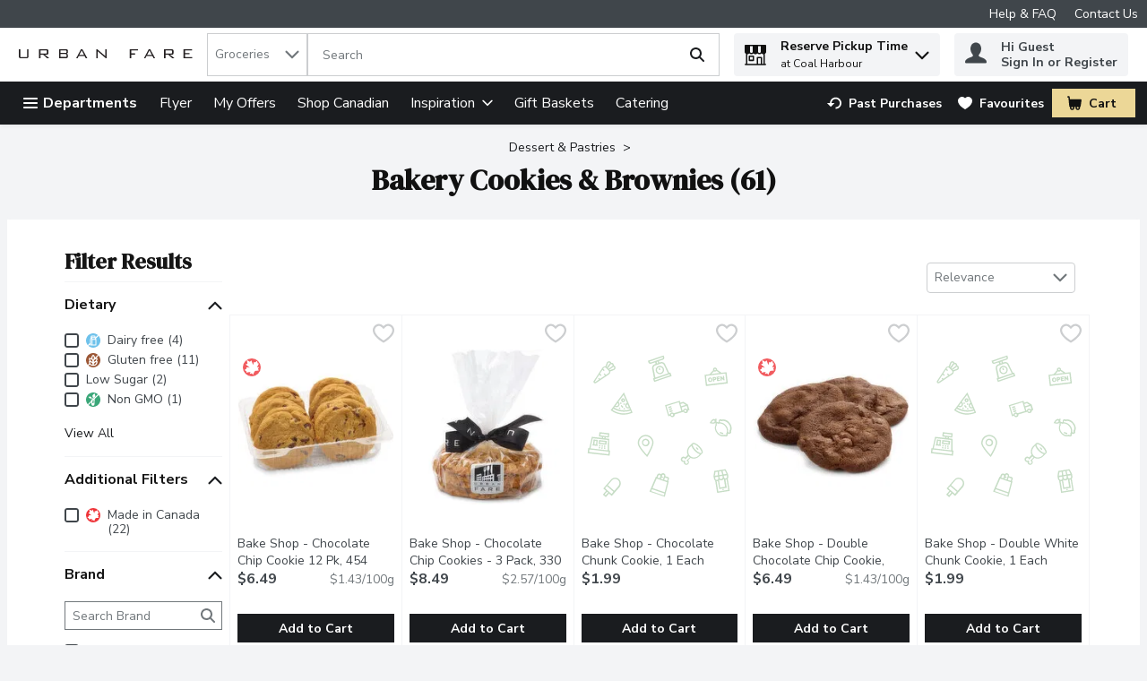

--- FILE ---
content_type: image/svg+xml
request_url: https://storage.googleapis.com/images-sof-prd-9fa6b8b.sof.prd.v8.commerce.mi9cloud.com/ufa/img/missing-Image-Square.svg
body_size: 15232
content:
<?xml version="1.0" encoding="utf-8"?>
<!-- Generator: Adobe Illustrator 25.2.0, SVG Export Plug-In . SVG Version: 6.00 Build 0)  -->
<svg version="1.1" id="Layer_1" xmlns="http://www.w3.org/2000/svg" xmlns:xlink="http://www.w3.org/1999/xlink" x="0px" y="0px"
	 viewBox="0 0 140 140" style="enable-background:new 0 0 140 140;" xml:space="preserve">
<style type="text/css">
	.st0{fill:#C7DDC6;}
</style>
<g>
	<g>
		<path class="st0" d="M29.7,15.4c-0.3-0.5-0.7-0.8-1.2-1c0-0.6-0.2-1.2-0.6-1.7s-1-0.7-1.7-0.6c-0.2-0.5-0.5-0.9-1-1.2
			c-0.9-0.5-2-0.4-2.7,0.4c-0.2,0.2-0.4,0.5-0.5,0.8l-1.2,3.2c-0.2-0.1-0.5-0.1-0.7,0c-0.8,0.1-1.4,0.5-1.9,1.1l-7.9,11.9
			c-0.2,0.2-0.3,0.5-0.3,0.8c0,0.4,0.1,0.8,0.4,1c0.3,0.3,0.7,0.4,1.1,0.4c0.3,0,0.6-0.1,0.8-0.2l11.9-7.9c0.6-0.4,1-1.1,1.1-1.9
			c0-0.2,0-0.5,0-0.7l3.2-1.2c0.3-0.1,0.6-0.3,0.8-0.5C30.1,17.4,30.2,16.3,29.7,15.4z M23.1,12.5c0-0.1,0.1-0.3,0.2-0.4
			c0.3-0.3,0.9-0.4,1.3-0.2c0.2,0.1,0.4,0.3,0.4,0.5c-0.2,0.2-0.5,0.4-0.6,0.6l-2.2,3.1L22.1,16c-0.1-0.1-0.2-0.1-0.2-0.2L23.1,12.5
			z M24.2,20.4c0,0.4-0.3,0.8-0.6,1l-2.2,1.5L20,21.5l-0.8,0.8l1.2,1.2l-4.4,3l-0.9-0.9l-0.8,0.8l0.7,0.7l-3.3,2.2
			c-0.1,0-0.1,0-0.2,0c-0.1,0-0.2,0-0.2-0.1c-0.1-0.1-0.1-0.3,0-0.4l4-6.1l0,0l1.2,1.2l0.8-0.8l-1.4-1.4l0,0l2.3-3.4l1.2,1.2
			l0.8-0.8l-1.4-1.4l0.3-0.5c0.2-0.3,0.6-0.6,1-0.6h0.1c0.4,0,0.7,0.1,1,0.4l2.5,2.5C24.1,19.6,24.2,20,24.2,20.4z M23.6,17.5
			L23.1,17l2.3-3.3c0.2-0.3,0.5-0.4,0.8-0.4h0.1c0.3,0,0.5,0.1,0.7,0.3s0.3,0.5,0.3,0.7v0.1c0,0.3-0.2,0.6-0.5,0.8L23.6,17.5z
			 M28.5,17.3c-0.1,0.1-0.2,0.2-0.4,0.2l-3.3,1.2c-0.1-0.1-0.1-0.2-0.2-0.2l-0.2-0.2l3.1-2.2c0.2-0.2,0.5-0.4,0.6-0.6
			c0.2,0.1,0.4,0.2,0.5,0.4C28.9,16.4,28.9,16.9,28.5,17.3z"/>
	</g>
</g>
<g>
	<g>
		<g>
			<path class="st0" d="M56.6,77.1c-3.9,0.4-6.8,3.9-6.4,7.9c0.2,1.6,1.6,4,4.2,7.2c1.9,2.3,3.8,4.2,3.8,4.3l0.5,0.5l0.4-0.6
				c0,0,1.5-2.3,2.8-5c1.9-3.7,2.7-6.3,2.6-7.9C64,79.5,60.5,76.6,56.6,77.1z M58.5,95.1c-2.3-2.4-6.8-7.7-7.1-10.2
				c-0.3-3.3,2-6.2,5.3-6.6s6.2,2,6.6,5.3C63.6,86.1,60.2,92.2,58.5,95.1z"/>
		</g>
	</g>
	<g>
		<g>
			<path class="st0" d="M57,80.5c-1.9,0.2-3.2,1.9-3,3.8s1.9,3.2,3.8,3.1c1.9-0.2,3.2-1.9,3-3.8S58.8,80.3,57,80.5z M57.5,86.2
				c-1.2,0.1-2.4-0.8-2.5-2s0.8-2.4,2-2.5s2.4,0.8,2.5,2S58.8,86.1,57.5,86.2z"/>
		</g>
	</g>
</g>
<g>
	<g>
		<g>
			<path class="st0" d="M91.6,47.2L88.8,48l-0.5-1.7l-13.4,4l3,10l1.8-0.5c0.4,1,1.5,1.5,2.5,1.2s1.7-1.3,1.5-2.4l8-2.4
				c0.4,1,1.5,1.5,2.5,1.2s1.7-1.3,1.5-2.4l1.4-0.4l-1.5-4.9L91.6,47.2z M89,49.2l2.3-0.7l2.3,1.5l-4,1.2L89,49.2z M82.3,59
				c0,0.4-0.2,0.8-0.7,0.9c-0.4,0.1-0.8-0.1-1.1-0.4c0-0.1-0.1-0.1-0.1-0.2c-0.2-0.5,0.1-1,0.6-1.2s1,0.1,1.2,0.6
				C82.3,58.8,82.3,58.9,82.3,59z M89.7,55.5l-6.8,2c-0.5-0.5-1.3-0.8-2.1-0.6c-0.8,0.2-1.3,0.9-1.5,1.6l-0.8,0.2L76.2,51l11.2-3.4
				L89.7,55.5z M94.3,55.4c0,0.4-0.2,0.8-0.7,0.9c-0.4,0.1-0.8-0.1-1.1-0.4c0-0.1-0.1-0.1-0.1-0.2c-0.2-0.5,0.1-1,0.6-1.2
				s1,0.1,1.2,0.6C94.3,55.2,94.3,55.3,94.3,55.4z M95.4,53.8L94.9,54c-0.5-0.5-1.3-0.8-2.1-0.6s-1.3,0.9-1.5,1.6l-0.5,0.2L90,52.3
				l4.6-1.4L95.4,53.8z"/>
		</g>
	</g>
	<g>
		<g>
			
				<rect x="77.9" y="51.4" transform="matrix(0.9578 -0.2875 0.2875 0.9578 -11.602 24.9941)" class="st0" width="2.8" height="1.2"/>
		</g>
	</g>
	<g>
		<g>
			
				<rect x="78.5" y="53.2" transform="matrix(0.9578 -0.2875 0.2875 0.9578 -12.0942 25.2426)" class="st0" width="2.8" height="1.2"/>
		</g>
	</g>
	<g>
		<g>
			
				<rect x="79" y="55.1" transform="matrix(0.9578 -0.2875 0.2875 0.9578 -12.6194 25.4666)" class="st0" width="2.8" height="1.2"/>
		</g>
	</g>
</g>
<g>
	<g>
		<g>
			<path class="st0" d="M24.2,91.1l0.1-10.5L21,80.2l0.1-1l2.9,0.3l0.4-3.9l-9-1L15,78.5l2.7,0.3l-0.1,1l-9.1-1L6.2,89.1l-1-0.1
				l-0.5,4.6l19.9,2.2l0.5-4.6L24.2,91.1z M17.8,77.7l-1.5-0.2l0.2-1.6l6.7,0.8L23,78.3l-1.7-0.2L17.8,77.7z M19.9,79.1L19.8,80
				l-1.1-0.1l0.1-0.9L19.9,79.1z M9.3,80.1l13.8,1.6L23,91L7.3,89.2L9.3,80.1z M23.5,94.5L6,92.5l0.3-2.3l17.5,2L23.5,94.5z"/>
		</g>
	</g>
	<g>
		<g>
			<path class="st0" d="M15,81.7l-0.4,3.5l7.1,0.8l0.4-3.5L15,81.7L15,81.7z M20.6,84.7l-4.7-0.5L16,83l4.7,0.5L20.6,84.7z"/>
		</g>
	</g>
	<g>
		<g>
			
				<rect x="15.1" y="86.3" transform="matrix(0.1127 -0.9936 0.9936 0.1127 -72.4793 92.6752)" class="st0" width="1.2" height="1.2"/>
		</g>
	</g>
	<g>
		<g>
			
				<rect x="17.4" y="86.5" transform="matrix(0.1127 -0.9936 0.9936 0.1127 -70.6041 95.1238)" class="st0" width="1.2" height="1.2"/>
		</g>
	</g>
	<g>
		<g>
			
				<rect x="19.5" y="86.7" transform="matrix(0.1127 -0.9936 0.9936 0.1127 -68.9241 97.4766)" class="st0" width="1.2" height="1.2"/>
		</g>
	</g>
	<g>
		<g>
			
				<rect x="14.8" y="88" transform="matrix(0.1127 -0.9936 0.9936 0.1127 -74.3873 93.9419)" class="st0" width="1.2" height="1.2"/>
		</g>
	</g>
	<g>
		<g>
			
				<rect x="17.2" y="88.4" transform="matrix(0.1127 -0.9936 0.9936 0.1127 -72.6637 96.6081)" class="st0" width="1.2" height="1.2"/>
		</g>
	</g>
	<g>
		<g>
			
				<rect x="19.5" y="88.5" transform="matrix(0.1127 -0.9936 0.9936 0.1127 -70.6676 98.976)" class="st0" width="1.2" height="1.2"/>
		</g>
	</g>
	<g>
		<g>
			<path class="st0" d="M13.4,85.8l0.5-4.2l-3.8-0.4l-0.5,4.2H9.2l-0.1,1.2h0.4l3.8,0.4h0.4l0.1-1.2H13.4z M12.3,85.7l-1.5-0.2
				l0.4-3.1l1.5,0.2L12.3,85.7z"/>
		</g>
	</g>
</g>
<g>
	<g>
		<g>
			<path class="st0" d="M129.9,63.5c-1.2-0.4-2.4-0.5-3.5-0.2c-0.8-0.5-1.6-0.5-2.2,0s-0.8,1.3-0.5,2.1c-0.1,0.1-0.1,0.2-0.1,0.3
				h-0.1c-0.5-0.3-1.2-0.4-1.7-0.3c-0.3-0.5-0.6-1.4,0.1-2.6l-0.5-0.3l-0.5-0.3c-0.2,0.3-0.3,0.6-0.4,0.9l0,0
				c-0.3-0.2-0.7-0.4-1.2-0.4c-1.2,0-2.4,1-3.5,3l-0.4,0.7l0.8,0.2c2.1,0.5,3.6,0.4,4.4-0.3c0.1,0,0.1-0.1,0.1-0.1l0.1-0.1l0,0
				c0,0.1,0.1,0.1,0.1,0.2l0,0c-0.3,0.5-0.3,1.1-0.1,1.7c-1.2,2.2-0.8,5.2,1.2,7.6c1,1.2,2.3,2.1,3.6,2.6c1.3,0.4,2.6,0.4,3.6,0.1
				c0.7,0.4,1.5,0.3,2.1-0.1c0.6-0.5,0.8-1.3,0.5-2.1c0,0,0-0.1,0.1-0.1s0.2-0.1,0.3-0.1c0.7,0.4,1.5,0.3,2.1-0.1
				c0.6-0.5,0.8-1.3,0.5-2.1c0.5-1,0.7-2.2,0.5-3.5c-0.2-1.4-0.8-2.8-1.8-3.9C132.4,64.8,131.2,64,129.9,63.5z M119.7,65.4
				c-0.3,0.3-0.9,0.6-2.7,0.3c1-1.4,1.7-1.7,2.1-1.7s0.8,0.3,0.9,0.5C120,64.6,120,65.1,119.7,65.4z M130.9,74.8
				c-0.1,0.3-0.2,0.6-0.4,0.8l-0.2,0.3l0.1,0.1l0.1,0.2c0.2,0.4,0.2,0.8-0.1,1c-0.2,0.2-0.6,0.1-0.9-0.1l-0.3-0.2l-0.3,0.1
				c-1.9,0.8-4.5-0.1-6.2-2.2s-2.1-4.8-0.9-6.5L122,68l-0.2-0.3c-0.2-0.4-0.2-0.8,0.1-1c0.2-0.2,0.7-0.1,1,0.2L123,67l0.1,0.1
				l0.3-0.1c0.3-0.1,0.6-0.2,0.8-0.2c1.8-0.2,3.8,0.7,5.2,2.4C130.9,70.9,131.4,73.1,130.9,74.8z M133.5,73.2l-0.2,0.3l0.1,0.3
				c0.2,0.4,0.2,0.8-0.1,1c-0.2,0.2-0.6,0.1-0.9-0.1l-0.3-0.2l0,0c0.1-0.6,0.1-1.3,0-2c-0.2-1.4-0.8-2.8-1.8-3.9
				c-1-1.2-2.2-2-3.5-2.5c-0.7-0.2-1.3-0.3-2-0.4l0,0l-0.2-0.3c-0.2-0.4-0.2-0.8,0.1-1c0.2-0.2,0.7-0.1,1,0.2l0.3,0.2l0.3-0.1
				c1.9-0.7,4.4,0.2,6.1,2.2C134.2,68.8,134.6,71.4,133.5,73.2z"/>
		</g>
	</g>
	<g>
		<g>
			<path class="st0" d="M127.2,75.1c-1.2,0-1.9-0.8-1.9-0.8l-0.9,0.8c0.1,0.1,1.3,1.4,3.4,1.2l-0.1-0.9v-0.2
				C127.4,75.1,127.3,75.1,127.2,75.1z"/>
		</g>
	</g>
</g>
<g>
	<g>
		<g>
			
				<ellipse transform="matrix(0.7071 -0.7071 0.7071 0.7071 -32.7336 99.793)" class="st0" cx="104.1" cy="89.4" rx="0.6" ry="1.4"/>
		</g>
	</g>
	<g>
		<g>
			<path class="st0" d="M108.8,91c-0.5-1.2-1.4-2.5-2.6-3.7s-2.5-2.1-3.7-2.6c-1.3-0.6-2.4-0.6-3,0l0,0L97,87.1
				c-2.2,2.2-2.7,5.5-1.5,8l-2.2,2.2c-1-0.9-2.5-0.9-3.4,0.1c-0.5,0.5-0.7,1.1-0.7,1.7c0,0.7,0.3,1.3,0.7,1.7
				c0.5,0.5,1.2,0.8,1.9,0.7c0,0.1,0,0.1,0,0.2c0,0.7,0.3,1.3,0.7,1.7c0.5,0.5,1.1,0.7,1.7,0.7s1.3-0.2,1.7-0.7
				c0.5-0.5,0.7-1.1,0.7-1.7s-0.2-1.2-0.7-1.7l2.2-2.2c0.9,0.4,1.9,0.7,2.9,0.7c0.1,0,0.2,0,0.2,0c1.8-0.1,3.5-0.8,4.9-2.2l2.4-2.4
				l0,0l0,0l0.1-0.1l0,0C109.4,93.4,109.4,92.3,108.8,91z M94.3,100.3l0.7,0.4c0.1,0.1,0.2,0.1,0.3,0.2c0.2,0.2,0.4,0.6,0.4,0.9
				s-0.1,0.7-0.4,0.9c-0.5,0.5-1.3,0.5-1.8,0c-0.2-0.2-0.4-0.6-0.4-0.9s0.1-0.7,0.4-0.9l-0.8-0.8c-0.5,0.5-1.3,0.5-1.8,0
				c-0.2-0.2-0.4-0.6-0.4-0.9s0.1-0.7,0.4-0.9c0.5-0.5,1.3-0.5,1.8,0c0.1,0.1,0.2,0.2,0.2,0.3l0.4,0.7l3-3c0.2,0.2,0.3,0.4,0.5,0.6
				l0,0c0.2,0.2,0.4,0.4,0.6,0.5L94.3,100.3z M105.5,95.6c-1.1,1.1-2.6,1.8-4.1,1.8c-1.5,0.1-2.9-0.5-3.9-1.5c-2.1-2.1-2-5.7,0.3-8
				l1.1-1.1c0.1,0.3,0.2,0.7,0.3,1c0.5,1.2,1.4,2.5,2.6,3.7s2.5,2.1,3.7,2.6c0.4,0.2,0.7,0.3,1,0.3L105.5,95.6z M107.9,93.3
				c-0.2,0.2-0.9,0.2-1.8-0.2c-1.1-0.5-2.2-1.3-3.3-2.4c-1.1-1.1-1.9-2.3-2.4-3.3c-0.4-0.8-0.4-1.5-0.2-1.8c0.1-0.1,0.3-0.2,0.5-0.2
				c0.3,0,0.8,0.1,1.3,0.3c1.1,0.5,2.2,1.3,3.3,2.4c1.1,1.1,1.9,2.3,2.4,3.3C108.1,92.3,108.2,93,107.9,93.3z"/>
		</g>
	</g>
</g>
<g>
	<g>
		<g>
			<path class="st0" d="M126.2,21l-4.1-2.7c0-0.1,0-0.3,0-0.4c-0.1-1-1.1-1.8-2.1-1.6s-1.8,1-1.6,2.1c0,0.1,0.1,0.3,0.1,0.4
				l-3.3,3.6l-4.4,0.5L112,33l19.9-2.4l-1.2-10.1L126.2,21z M120.2,17.4c0.4,0,0.7,0.2,0.8,0.6c0.1,0.4-0.2,0.7-0.6,0.8
				s-0.7-0.2-0.8-0.6C119.6,17.8,119.8,17.5,120.2,17.4z M119.3,19.7c0.4,0.2,0.8,0.4,1.2,0.3s0.8-0.3,1.1-0.6l2.8,1.8l-7.4,0.9
				L119.3,19.7z M130.6,29.5L113,31.6l-0.9-7.8l17.5-2.1L130.6,29.5z"/>
		</g>
	</g>
	<g>
		<g>
			<path class="st0" d="M117.7,26.4c-0.1-0.2-0.3-0.4-0.5-0.6s-0.4-0.3-0.7-0.4c-0.3-0.1-0.5-0.1-0.8-0.1s-0.6,0.1-0.8,0.3
				s-0.4,0.3-0.6,0.5s-0.3,0.4-0.3,0.7c-0.1,0.2-0.1,0.5-0.1,0.8s0.1,0.5,0.2,0.7s0.3,0.4,0.5,0.6s0.4,0.3,0.7,0.4
				c0.3,0.1,0.5,0.1,0.8,0.1s0.6-0.1,0.8-0.3s0.4-0.3,0.6-0.5s0.3-0.4,0.3-0.7s0.1-0.5,0.1-0.8C117.9,26.9,117.8,26.6,117.7,26.4z
				 M116.8,27.6c0,0.1-0.1,0.2-0.1,0.4c-0.1,0.1-0.1,0.2-0.2,0.3c-0.1,0.1-0.2,0.1-0.4,0.1c-0.2,0-0.3,0-0.4,0s-0.2-0.1-0.3-0.2
				s-0.2-0.2-0.2-0.3c-0.1-0.1-0.1-0.2-0.1-0.4c0-0.1,0-0.3,0-0.4s0.1-0.2,0.1-0.4c0.1-0.1,0.2-0.2,0.2-0.3c0.1-0.1,0.2-0.1,0.4-0.1
				c0.2,0,0.3,0,0.4,0s0.2,0.1,0.3,0.2c0.1,0.1,0.2,0.2,0.2,0.3c0.1,0.1,0.1,0.2,0.1,0.4S116.8,27.5,116.8,27.6z"/>
		</g>
	</g>
	<g>
		<g>
			<path class="st0" d="M121.2,25.6c-0.1-0.2-0.2-0.3-0.3-0.4s-0.3-0.2-0.5-0.3c-0.2-0.1-0.4-0.1-0.6-0.1l-1.7,0.2l0.5,4l1.1-0.1
				l-0.2-1.2l0.7-0.1c0.2,0,0.4-0.1,0.5-0.2c0.2-0.1,0.3-0.2,0.4-0.4c0.1-0.1,0.2-0.3,0.2-0.5s0.1-0.4,0-0.5
				C121.3,25.9,121.3,25.8,121.2,25.6z M120.2,26.5c-0.1,0.1-0.1,0.1-0.2,0.1l-0.6,0.1l-0.1-0.9l0.5-0.1c0.1,0,0.1,0,0.2,0.1
				s0.1,0.2,0.1,0.3C120.2,26.4,120.2,26.5,120.2,26.5z"/>
		</g>
	</g>
	<g>
		<g>
			<polygon class="st0" points="123.1,27.5 123,26.9 124.4,26.7 124.3,25.9 122.9,26 122.8,25.5 124.5,25.3 124.4,24.3 121.6,24.7 
				122.1,28.6 124.9,28.3 124.8,27.3 			"/>
		</g>
	</g>
	<g>
		<g>
			<polygon class="st0" points="127.3,24 127.6,26 125.8,24.1 124.9,24.2 125.4,28.2 126.5,28.1 126.2,26.1 128.1,27.9 128.9,27.8 
				128.4,23.8 			"/>
		</g>
	</g>
</g>
<g>
	<g>
		<g>
			<path class="st0" d="M37.6,38.7l-12,16.1l0.5,0.3c2.7,2,5.8,3.2,9.1,3.6c0,0,0.1,0,0.2,0c3.2,0.3,6.6-0.2,9.6-1.5l0.5-0.2
				L37.6,38.7z M40.9,49.4L42,52c-0.2,0.1-0.5,0.2-0.8,0.1c-0.8-0.1-1.4-0.8-1.3-1.6C40,50,40.4,49.6,40.9,49.4z M31.9,48.3
				c0.4,0.3,0.7,0.8,0.6,1.4c-0.1,0.8-0.8,1.4-1.6,1.3c-0.3,0-0.5-0.2-0.8-0.3L31.9,48.3z M29.5,51.6c0.4,0.3,0.8,0.5,1.3,0.5
				c1.4,0.2,2.7-0.9,2.9-2.3c0.1-1-0.3-1.9-1.1-2.5l4.7-6.3l3.1,7.2c-0.9,0.3-1.5,1.2-1.6,2.1c-0.2,1.4,0.9,2.7,2.3,2.9
				c0.5,0.1,1,0,1.4-0.2l0.5,1.1c-4.8,1.5-9.9,0.9-14.2-1.7L29.5,51.6z M27.3,54.5l0.8-1c2.3,1.4,4.9,2.2,7.5,2.5s5.3,0.1,7.9-0.8
				l0.5,1.2C38.4,58.6,32.2,57.9,27.3,54.5z"/>
		</g>
	</g>
	<g>
		<g>
			<path class="st0" d="M37.1,44c-1-0.1-1.9,0.6-2,1.6s0.6,1.9,1.6,2s1.9-0.6,2-1.6S38,44.2,37.1,44z M36.8,46.5
				c-0.3,0-0.6-0.3-0.5-0.7s0.3-0.6,0.7-0.5s0.6,0.3,0.5,0.7C37.4,46.2,37.1,46.5,36.8,46.5z"/>
		</g>
	</g>
	<g>
		<g>
			
				<rect x="33.1" y="52.4" transform="matrix(0.9734 -0.2293 0.2293 0.9734 -11.255 9.1395)" class="st0" width="1.2" height="1.2"/>
		</g>
	</g>
	<g>
		<g>
			
				<rect x="37.1" y="48.7" transform="matrix(0.1145 -0.9934 0.9934 0.1145 -15.5133 81.1104)" class="st0" width="1.2" height="1.2"/>
		</g>
	</g>
	<g>
		<g>
			
				<rect x="34.2" y="47.9" transform="matrix(0.9845 -0.1754 0.1754 0.9845 -7.9674 6.8558)" class="st0" width="1.2" height="1.2"/>
		</g>
	</g>
	<g>
		<g>
			
				<rect x="37.3" y="52.9" transform="matrix(0.3767 -0.9263 0.9263 0.3767 -25.9347 68.517)" class="st0" width="1.2" height="1.2"/>
		</g>
	</g>
	<g>
		<g>
			
				<rect x="35.3" y="50.2" transform="matrix(0.7535 -0.6575 0.6575 0.7535 -24.9378 36.2739)" class="st0" width="1.2" height="2.4"/>
		</g>
	</g>
</g>
<g>
	<g>
		<g>
			<path class="st0" d="M129.8,108l-10.2,1.6l-0.7,4.7l0.4,2.3c0.1,0.7,0.6,1.3,1.1,1.7l1.8,11.1l11.4-1.8l-1.8-11.1
				c0.4-0.5,0.7-1.3,0.6-2l-0.4-2.3L129.8,108z M129.2,109.2l1.5,3l-2.7,0.4h-0.1l-0.8-3.1L129.2,109.2z M123.8,110.1l2.2-0.3
				l0.8,3.1l-2.7,0.4L123.8,110.1z M127,114l0.2,1.3c0.1,0.7-0.4,1.4-1.2,1.6c-0.8,0.1-1.5-0.4-1.6-1.1l-0.2-1.3L127,114z
				 M123.9,117.8c0.1-0.1,0.2-0.2,0.2-0.3c0.6,0.5,1.3,0.7,2.1,0.6c0.8-0.1,1.5-0.6,1.8-1.2c0.1,0.1,0.2,0.2,0.3,0.2l1.1,6.7
				l-4.5,0.7L123.9,117.8z M120.7,110.6l2-0.3l0.2,3.2h-0.1l-2.7,0.4L120.7,110.6z M120.5,116.5l-0.2-1.3l2.8-0.4l0.2,1.3
				c0.1,0.7-0.4,1.4-1.2,1.6C121.3,117.7,120.6,117.2,120.5,116.5z M132.3,126.6l-9.1,1.5l-1.5-9.3l0,0c0.2,0,0.4,0,0.6,0
				s0.4-0.1,0.6-0.2l0,0l1.2,7.3l6.8-1.1l-1.2-7.3l0,0c0.2,0,0.4,0,0.6,0c0.2,0,0.4-0.1,0.5-0.2l0,0L132.3,126.6z M131.2,114.7
				c0.1,0.7-0.4,1.4-1.2,1.6s-1.5-0.4-1.6-1.1l-0.2-1.3l2.8-0.4L131.2,114.7z"/>
		</g>
	</g>
	<g>
		<g>
			
				<rect x="127" y="125.8" transform="matrix(0.9872 -0.1594 0.1594 0.9872 -18.5093 21.947)" class="st0" width="1.1" height="1.1"/>
		</g>
	</g>
</g>
<g>
	<g>
		<path class="st0" d="M33,116.9c-2.1-1.8-5.3-1.6-7.1,0.5l-7,8l2.5,2.2l-2.9,3.3l2.7,2.4l2.9-3.3l2.5,2.2l7-8
			C35.3,121.9,35.1,118.7,33,116.9z M21.1,131.5L21.1,131.5l-0.9-0.8l2.1-2.4l0.9,0.8L21.1,131.5L21.1,131.5z M26.4,130.3l-5.9-5.1
			l1.7-1.9l5.9,5.1L26.4,130.3L26.4,130.3z M28.9,127.5l-5.9-5.1l3.7-4.3c1.4-1.6,3.9-1.8,5.5-0.4c1.6,1.4,1.8,3.9,0.4,5.5
			L28.9,127.5L28.9,127.5z"/>
	</g>
</g>
<g>
	<g>
		<g>
			<path class="st0" d="M78.7,21.1l-3.8-7.9c-0.7-1.5-2.5-2.2-4.1-1.7l-1,0.4l-0.5-1.4l3.8-1.3C74,8.9,74.5,7.9,74.2,7l-0.6-1.6
				l-14.2,4.8l0.5,1.6c0.3,0.9,1.3,1.4,2.2,1.1l3.8-1.3l0.5,1.4l-1,0.4c-1.6,0.5-2.5,2.2-2.2,3.8l1.7,8.6L64,26.1l1.1,3.2L80.9,24
				l-1.1-3.2L78.7,21.1z M61.9,11.8c-0.3,0.1-0.6-0.1-0.8-0.4L61,10.9l11.9-4.1l0.2,0.5C73.2,7.7,73,8,72.7,8.1L61.9,11.8z
				 M68.2,10.9l0.5,1.4l-1,0.4l-0.5-1.4L68.2,10.9z M64.5,17c-0.2-1.1,0.4-2.1,1.4-2.5l5.3-1.8c1-0.4,2.1,0.1,2.6,1.1l3.8,7.7
				l-11.4,3.9L64.5,17z M79.4,23.3l-13.6,4.6l-0.3-1l13.6-4.6L79.4,23.3z"/>
		</g>
	</g>
	<g>
		<g>
			<path class="st0" d="M69,14.9c-2,0.7-3.1,2.9-2.4,4.8s2.9,3.1,4.8,2.4c2-0.7,3.1-2.9,2.4-4.9C73.2,15.4,71,14.3,69,14.9z
				 M71.1,21.1c-1.4,0.5-2.9-0.3-3.4-1.7C67.2,18,68,16.5,69.4,16s2.9,0.3,3.4,1.7C73.2,19.1,72.5,20.6,71.1,21.1z"/>
		</g>
	</g>
	<g>
		<g>
			<rect x="69.3" y="16.7" transform="matrix(0.947 -0.3212 0.3212 0.947 -1.9653 23.3872)" class="st0" width="1.2" height="1.9"/>
		</g>
	</g>
</g>
<g>
	<g>
		<path class="st0" d="M78.3,119l-0.5-0.2l0.7-1.9c0.2-0.7-0.1-1.5-0.9-1.8l-2.2-0.7c-0.1,0-0.1,0-0.2-0.1c0.3-1.1-0.3-2.2-1.4-2.6
			c-1-0.3-2,0.1-2.5,0.9c-0.2-0.3-0.5-0.5-0.9-0.6c-1.1-0.4-2.3,0.2-2.7,1.3l-0.6,1.7l-0.5-0.2l-5.8,13.4l13.9,4.7L78.3,119z
			 M74.8,115.7c0-0.1,0.2-0.2,0.3-0.1l2.2,0.7c0.1,0,0.2,0.2,0.1,0.3l-0.7,1.9l-2.6-0.9L74.8,115.7L74.8,115.7z M71.6,115.6l1.1,0.4
			l0.4-1.1l-1.1-0.4l0.3-0.9c0.2-0.5,0.7-0.8,1.2-0.6c0.5,0.2,0.8,0.7,0.6,1.2l-1.1,3.1l-1.8-0.6L71.6,115.6L71.6,115.6z
			 M68.8,113.9c0.2-0.5,0.7-0.8,1.2-0.6c0.5,0.2,0.8,0.7,0.6,1.2l-0.6,1.7l-1.8-0.6L68.8,113.9L68.8,113.9z M67.3,116.5l9.6,3.3
			l-2.3,9l-11-3.8L67.3,116.5z M62.4,127.8l0.7-1.7l11.2,3.8l-0.5,1.8L62.4,127.8z"/>
	</g>
</g>
</svg>
